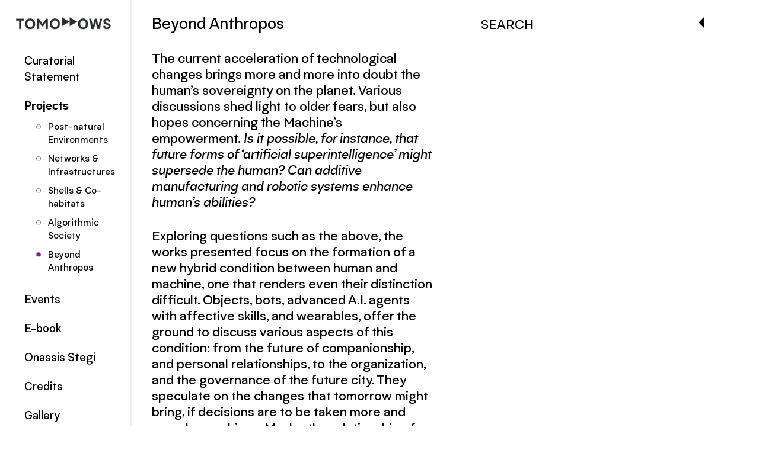

--- FILE ---
content_type: text/html; charset=UTF-8
request_url: http://tomorrows.sgt.gr/projects.php?lang=en&cat_id=6
body_size: 4388
content:
<!DOCTYPE html>
<html lang="en">

<head>
    
    <meta charset="utf-8">
    <meta name="viewport" content="width=device-width, initial-scale=1, shrink-to-fit=no">
    <meta http-equiv="x-ua-compatible" content="ie=edge">
    <link rel="shortcut icon" href="favicon.ico" type="image/x-icon">
	<link rel="icon" href="favicon.ico" type="image/x-icon">
    

    <link rel="stylesheet" href="css/bootstrap.min.css">
	<script src="js/jquery.min.js"></script>
	<script src="js/bootstrap.min.js"></script>

    <link href="css/mdb.min.css" rel="stylesheet">

    <link href="css/styles.css" rel="stylesheet">

	

<style>

ul.ccircle > li.p2:hover:before, ul.ccircle > li.p2_active:before
{
  background-image:url("data:image/svg+xml;utf8,<svg xmlns='http://www.w3.org/2000/svg' width='100%' height='100%'><circle cx='50%' cy='60%' r='25%' stroke='grey' stroke-width='1' fill='rgb(27,255,0)' /></svg>");
}

ul.ccircle > li.p3:hover:before, ul.ccircle > li.p3_active:before
{
  background-image:url("data:image/svg+xml;utf8,<svg xmlns='http://www.w3.org/2000/svg' width='100%' height='100%'><circle cx='50%' cy='60%' r='25%' stroke='grey' stroke-width='1' fill='rgb(255, 157, 0)' /></svg>");
}

ul.ccircle > li.p4:hover:before, ul.ccircle > li.p4_active:before
{
  background-image:url("data:image/svg+xml;utf8,<svg xmlns='http://www.w3.org/2000/svg' width='100%' height='100%'><circle cx='50%' cy='60%' r='25%' stroke='grey' stroke-width='1' fill='rgb(0, 235, 255)' /></svg>");
}

ul.ccircle > li.p5:hover:before, ul.ccircle > li.p5_active:before
{
  background-image:url("data:image/svg+xml;utf8,<svg xmlns='http://www.w3.org/2000/svg' width='100%' height='100%'><circle cx='50%' cy='60%' r='25%' stroke='grey' stroke-width='1' fill='rgb(255, 0, 157)' /></svg>");
}

ul.ccircle > li.p6:hover:before, ul.ccircle > li.p6_active:before
{
  background-image:url("data:image/svg+xml;utf8,<svg xmlns='http://www.w3.org/2000/svg' width='100%' height='100%'><circle cx='50%' cy='60%' r='25%' stroke='grey' stroke-width='1' fill='rgb(147, 0, 255)' /></svg>");
}
	
</style>
<script type="text/javascript">

var lang = "";
lang = "en";
var baseURL = "";
baseURL = "http://tomorrows.sgt.gr/x7VTuNhOKQ/";
var baseURLplain = "";
baseURLplain = "http://tomorrows.sgt.gr";

</script>
<script src="js/search.js"></script>

    <title>Tomorrows - Beyond Anthropos</title>
	
	</head>
<body>
<div class="container-fluid">
<div class="row">

<div class="col-xs-12 visible-xs" id="mmenu">
		 <nav class="navbar">
  <div class="container-fluid">
    <div class="navbar-header">
      <button type="button" class="navbar-toggle" data-toggle="collapse" data-target="#mainNavbar">
        <img src="img/menu-button.png" alt="Menu" style="width:100%;max-width:30px;" />
      </button>
      <a href="index.php?lang=en"><img class="img-responsive logoimage" src="img/logo.jpg" alt="Tomorrows" style="width:80%;max-width:225px;margin-left:-12px;" /></a>
    </div>
    <div class="collapse navbar-collapse" id="mainNavbar">
     
	 
	 <ul class="nav navbar">
			<li>
				<a href="article.php?article=1&lang=en">
Curatorial Statement</a>
			</li>
			<li class="active">
				<a href="projects.php?lang=en">
Projects</a>			
			<ul class="custom-bullet ccircle">
					<li class="p2">
						<a href="projects.php?lang=en&cat_id=2">
Post-natural Environments</a>
					</li>
					<li class="p3">
						<a href="projects.php?lang=en&cat_id=3">
Networks &amp; Infrastructures</a>
					</li>
					<li class="p4">
						<a href="projects.php?lang=en&cat_id=4">
Shells &amp; Co-habitats</a>
					</li>
					<li class="p5">						
					<a href="projects.php?lang=en&cat_ids5">
Algorithmic Society</a>
					</li>
					<li class="p6 p6_active">						<a href="projects.php?lang=en&cat_id=6">
Beyond Anthropos</a>
					</li>
				</ul>
			</li>
			<li>
				<a href="events.php?lang=en">
Events</a>
			</li>
			<li>
				<a href="#" style="color: #888;">E-book</a>
			</li>
			<li>
				<a href="article.php?article=118&lang=en">
Onassis Stegi</a>
			</li>
			<li>
				<a href="article.php?article=3&lang=en">
Credits</a>
			</li>
			<li>
				<a href="#">
Gallery</a>
				<ul class="csubmenu">
					<li>
						<a href="video-gallery.php?lang=en">
Videos</a>
					</li>
					<li>
						<a href="gallery.php?lang=en">
Photos</a>
					</li>
					
					</ul>
				</li>
			</ul>
	 
	 
	 
	 	<div style="font-size: 0.83333em;margin-left:25px;">
	<span style="color: #888;">EN</span>/<a href="index.php?lang=el">EL</a></div>

<img src="img/logo-stegi-en.png" alt="Onassis Cultural Centre" class="slogo" />
  
	 
	 
	 
    </div>
  </div>
  
  
</nav>



</div>

<div class="col-md-2 hidden-xs" id="leftcol">
    <div class="row rowmenu"><div class="col-md-12">
	
<nav class="navbar navbar-default"><a href="index.php?lang=en"><img class="img-responsive" src="img/logo.jpg" alt="Tomorrows" /></a>
<div class="collapse1 navbar-collapse1" id="mainNavbar">
<ul class="nav nav-pills nav-stacked">
			<li>
				<a href="article.php?article=1&lang=en">
Curatorial Statement</a>
			</li>
			<li class="active">
				<a href="projects.php?lang=en">
Projects</a>			
			<ul class="custom-bullet ccircle">
					<li class="p2">
						<a href="projects.php?lang=en&cat_id=2">
Post-natural Environments</a>
					</li>
					<li class="p3">
						<a href="projects.php?lang=en&cat_id=3">
Networks &amp; Infrastructures</a>
					</li>
					<li class="p4">
						<a href="projects.php?lang=en&cat_id=4">
Shells &amp; Co-habitats</a>
					</li>
					<li class="p5">						
					<a href="projects.php?lang=en&cat_id=5">
Algorithmic Society</a>
					</li>
					<li class="p6 p6_active">						<a href="projects.php?lang=en&cat_id=6">
Beyond Anthropos</a>
					</li>
				</ul>
			</li>
			<li>
				<a href="events.php?lang=en">
Events</a>
			</li>
			<li>
				<a href="ebook.php?pid=119&lang=en">E-book</a>
			</li>
			<li>
				<a href="article.php?article=118&lang=en">
Onassis Stegi</a>
			</li>
			<li>
				<a href="article.php?article=3&lang=en">
Credits</a>
			</li>
			<li>
				<a href="#">
Gallery</a>
				<ul class="csubmenu">
					<li>
						<a href="video-gallery.php?lang=en">
Videos</a>
					</li>
					<li>
						<a href="gallery.php?lang=en">
Photos</a>
					</li>
					
					</ul>
				</li>
			</ul>
	</div>
	</nav>
	
	<div style="font-size: 0.83333em;margin-left:25px;">
	<span style="color: #888;">EN</span>/<a href="index.php?lang=el">EL</a></div>

<a href="https://www.onassis.org/" target="_blank"><img src="img/logo-stegi-en.png" alt="Onassis Stegi" class="slogo"></a>
				</div>
			</div>
			</div>
			<div class="col-md-10" id="rightcontent">
			

			<div class="row rowright">
			
<div class="col-md-6">


<h2 style="margin-bottom: 30px;">Beyond Anthropos</h2>
<p>The current acceleration of technological changes brings more and more into doubt the human’s sovereignty on the planet. Various discussions shed light to older fears, but also hopes concerning the Machine’s empowerment.<em> Is it possible, for instance, that future forms of ‘artificial superintelligence’ might supersede the human? Can additive manufacturing and robotic systems enhance human’s abilities?</em></p>
<p>Exploring questions such as the above, the works presented focus on the formation of a new hybrid condition between human and machine, one that renders even their distinction difficult. Objects, bots, advanced A.I. agents with affective skills, and wearables, offer the ground to discuss various aspects of this condition: from the future of companionship, and personal relationships, to the organization, and the governance of the future city. They speculate on the changes that tomorrow might bring, if decisions are to be taken more and more by machines. Maybe the relationship of the human to the elements of the nature, the shells, the networks, and the society, would then find a new, peculiar balance. But this would inevitably mean that the development of the future city would also be beyond the human’s control...</p>
</div>

﻿


<div class="col-sm-2 hidden-xs"><div style="float:right">SEARCH</div></div>
    <div class="col-sm-3 hidden-xs" style="padding-left:0;padding-right:0;"><input class="form-control" id="searchbox" type="text" onkeyup="javascript:liveSearch();" /><div class="arrow-left-right" onClick="javascript:$('#searchResults').html('');$('#searchbox').val('');"></div>
	<div id="searchResults" class="animated slideInDown"></div>
	</div>
	


	
	</div>

<div class="row rowright">

	<div id="projects">
	<a href="project.php?lang=en&pid=9">
	<div class="projectbox col-lg-3 col-md-3 col-sm-5 col-xs-12"><div class="projectboxin">
	<div style="background: url('http://tomorrows.sgt.gr/x7VTuNhOKQ/media/k2/items/cache/d61d44254608dd06ccdd2ff02982d14d_L.jpg') no-repeat center center;" class="pimage animated fadeInDown" >
	<div class="projectboxcontent" style="float:left;"><div >Ecumenopolis<p class='project-authors'>Constantinos A. Doxiadis</p></div></div>
	
	<div class="itemtagscolors">
	
	<div style="float:left;height:10px;width:20%;background: rgb(147,0,255)"></div><div style="float:left;height:10px;width:20%;background: rgb(255,0,157)"></div><div style="float:left;height:10px;width:20%;background: rgb(0,235,255)"></div><div style="float:left;height:10px;width:20%;background: rgb(255,177,0)"></div><div style="float:left;height:10px;width:20%;background: rgb(27,255,0)"></div>	</div>
	</div>
	
	
	
	</div></div></a>

	
	
		<a href="project.php?lang=en&pid=6">
	<div class="projectbox col-lg-3 col-md-3 col-sm-5 col-xs-12"><div class="projectboxin">
	<div style="background: url('http://tomorrows.sgt.gr/x7VTuNhOKQ/media/k2/items/cache/ada9a09acea936d776a6f55c82778c43_L.jpg') no-repeat center center;" class="pimage animated fadeInDown" >
	<div class="projectboxcontent" style="float:left;"><div >Transitional Environments<p class='project-authors'>Cathryn Dwyre & Chris Perry</p></div></div>
	
	<div class="itemtagscolors">
	
	<div style="float:left;height:10px;width:33.333333333333%;background: rgb(147,0,255)"></div><div style="float:left;height:10px;width:33.333333333333%;background: rgb(0,235,255)"></div><div style="float:left;height:10px;width:33.333333333333%;background: rgb(27,255,0)"></div>	</div>
	</div>
	
	
	
	</div></div></a>

	
	
		<a href="project.php?lang=en&pid=43">
	<div class="projectbox col-lg-3 col-md-3 col-sm-5 col-xs-12"><div class="projectboxin">
	<div style="background: url('http://tomorrows.sgt.gr/x7VTuNhOKQ/media/k2/items/cache/8b6e33345ac8d5ffd9cf0d107a7d9e9d_L.jpg') no-repeat center center;" class="pimage animated fadeInDown" >
	<div class="projectboxcontent" style="float:left;"><div  class="project-info-smaller">The 3D Additivist Cookbook: On Mediterranean post-natures and the cultural now<p class='project-authors project-info-smaller'>Morehshin Allahyari & Daniel Rourke with ARTEKLAB, Geraldine Juárez, Darlene Farris-LaBar and Antonio Esparza</p></div></div>
	
	<div class="itemtagscolors">
	
	<div style="float:left;height:10px;width:33.333333333333%;background: rgb(147,0,255)"></div><div style="float:left;height:10px;width:33.333333333333%;background: rgb(0,235,255)"></div><div style="float:left;height:10px;width:33.333333333333%;background: rgb(27,255,0)"></div>	</div>
	</div>
	
	
	
	</div></div></a>

	
	
		<a href="project.php?lang=en&pid=45">
	<div class="projectbox col-lg-3 col-md-3 col-sm-5 col-xs-12"><div class="projectboxin">
	<div style="background: url('http://tomorrows.sgt.gr/x7VTuNhOKQ/media/k2/items/cache/37a06e4a72d6cb27621f1ed829bbee81_L.jpg') no-repeat center center;" class="pimage animated fadeInDown" >
	<div class="projectboxcontent" style="float:left;"><div >Inheritance<p class='project-authors'>Erich Berger & Mari Keto</p></div></div>
	
	<div class="itemtagscolors">
	
	<div style="float:left;height:10px;width:50%;background: rgb(147,0,255)"></div><div style="float:left;height:10px;width:50%;background: rgb(27,255,0)"></div>	</div>
	</div>
	
	
	
	</div></div></a>

	
	
		<a href="project.php?lang=en&pid=81">
	<div class="projectbox col-lg-3 col-md-3 col-sm-5 col-xs-12"><div class="projectboxin">
	<div style="background: url('http://tomorrows.sgt.gr/x7VTuNhOKQ/media/k2/items/cache/267b1948fa84309bc99f9c0289cabe44_L.jpg') no-repeat center center;" class="pimage animated fadeInDown" >
	<div class="projectboxcontent" style="float:left;"><div >Electronic Urbanism<p class='project-authors'>Takis Ch. Zenetos</p></div></div>
	
	<div class="itemtagscolors">
	
	<div style="float:left;height:10px;width:20%;background: rgb(147,0,255)"></div><div style="float:left;height:10px;width:20%;background: rgb(255,0,157)"></div><div style="float:left;height:10px;width:20%;background: rgb(0,235,255)"></div><div style="float:left;height:10px;width:20%;background: rgb(255,177,0)"></div><div style="float:left;height:10px;width:20%;background: rgb(27,255,0)"></div>	</div>
	</div>
	
	
	
	</div></div></a>

	
	
		<a href="project.php?lang=en&pid=51">
	<div class="projectbox col-lg-3 col-md-3 col-sm-5 col-xs-12"><div class="projectboxin">
	<div style="background: url('http://tomorrows.sgt.gr/x7VTuNhOKQ/media/k2/items/cache/eb6c7c01c4e98e1f2578f9959463b973_L.jpg') no-repeat center center;" class="pimage animated fadeInDown" >
	<div class="projectboxcontent" style="float:left;"><div >Feral Remnants  ( Dog )<p class='project-authors'>Manolis Daskalakis-Lemos</p></div></div>
	
	<div class="itemtagscolors">
	
	<div style="float:left;height:10px;width:50%;background: rgb(147,0,255)"></div><div style="float:left;height:10px;width:50%;background: rgb(27,255,0)"></div>	</div>
	</div>
	
	
	
	</div></div></a>

	
	
		<a href="project.php?lang=en&pid=52">
	<div class="projectbox col-lg-3 col-md-3 col-sm-5 col-xs-12"><div class="projectboxin">
	<div style="background: url('http://tomorrows.sgt.gr/x7VTuNhOKQ/media/k2/items/cache/22c02097e4438bd2f2f3fe4a6a3ab0e1_L.jpg') no-repeat center center;" class="pimage animated fadeInDown" >
	<div class="projectboxcontent" style="float:left;"><div >α 2525, Athens in S.F<p class='project-authors'>Lina Theodorou</p></div></div>
	
	<div class="itemtagscolors">
	
	<div style="float:left;height:10px;width:25%;background: rgb(147,0,255)"></div><div style="float:left;height:10px;width:25%;background: rgb(255,0,157)"></div><div style="float:left;height:10px;width:25%;background: rgb(255,177,0)"></div><div style="float:left;height:10px;width:25%;background: rgb(27,255,0)"></div>	</div>
	</div>
	
	
	
	</div></div></a>

	
	
		<a href="project.php?lang=en&pid=54">
	<div class="projectbox col-lg-3 col-md-3 col-sm-5 col-xs-12"><div class="projectboxin">
	<div style="background: url('http://tomorrows.sgt.gr/x7VTuNhOKQ/media/k2/items/cache/a27a3b73d355048c6bab885897085f62_L.jpg') no-repeat center center;" class="pimage animated fadeInDown" >
	<div class="projectboxcontent" style="float:left;"><div >Air Shake<p class='project-authors project-info-smaller'>Lydia Kallipoliti, Andreas Theodoridis with Xueping Li, Erica Vinson, Dakota Pace and Seraphim Le</p></div></div>
	
	<div class="itemtagscolors">
	
	<div style="float:left;height:10px;width:33.333333333333%;background: rgb(147,0,255)"></div><div style="float:left;height:10px;width:33.333333333333%;background: rgb(255,0,157)"></div><div style="float:left;height:10px;width:33.333333333333%;background: rgb(27,255,0)"></div>	</div>
	</div>
	
	
	
	</div></div></a>

	
	
		<a href="project.php?lang=en&pid=58">
	<div class="projectbox col-lg-3 col-md-3 col-sm-5 col-xs-12"><div class="projectboxin">
	<div style="background: url('http://tomorrows.sgt.gr/x7VTuNhOKQ/media/k2/items/cache/954fb0ebf1d84fb921bfb0b6e045d57f_L.jpg') no-repeat center center;" class="pimage animated fadeInDown" >
	<div class="projectboxcontent" style="float:left;"><div >Birthright<p class='project-authors'>Victoria University of Wellington</p></div></div>
	
	<div class="itemtagscolors">
	
	<div style="float:left;height:10px;width:33.333333333333%;background: rgb(147,0,255)"></div><div style="float:left;height:10px;width:33.333333333333%;background: rgb(255,0,157)"></div><div style="float:left;height:10px;width:33.333333333333%;background: rgb(27,255,0)"></div>	</div>
	</div>
	
	
	
	</div></div></a>

	
	
		<a href="project.php?lang=en&pid=59">
	<div class="projectbox col-lg-3 col-md-3 col-sm-5 col-xs-12"><div class="projectboxin">
	<div style="background: url('http://tomorrows.sgt.gr/x7VTuNhOKQ/media/k2/items/cache/339a0e1449b6b4062056bc300d87e893_L.jpg') no-repeat center center;" class="pimage animated fadeInDown" >
	<div class="projectboxcontent" style="float:left;"><div >Stealth Wear<p class='project-authors'>Adam Harvey</p></div></div>
	
	<div class="itemtagscolors">
	
	<div style="float:left;height:10px;width:50%;background: rgb(147,0,255)"></div><div style="float:left;height:10px;width:50%;background: rgb(255,0,157)"></div>	</div>
	</div>
	
	
	
	</div></div></a>

	
	
		<a href="project.php?lang=en&pid=60">
	<div class="projectbox col-lg-3 col-md-3 col-sm-5 col-xs-12"><div class="projectboxin">
	<div style="background: url('http://tomorrows.sgt.gr/x7VTuNhOKQ/media/k2/items/cache/83c2446a0896df0a1f4af01c940ae1d9_L.jpg') no-repeat center center;" class="pimage animated fadeInDown" >
	<div class="projectboxcontent" style="float:left;"><div >Sarotis: Wearable futures<p class='project-authors'>Ava Aghakouchak & Maria Paneta</p></div></div>
	
	<div class="itemtagscolors">
	
	<div style="float:left;height:10px;width:50%;background: rgb(147,0,255)"></div><div style="float:left;height:10px;width:50%;background: rgb(255,177,0)"></div>	</div>
	</div>
	
	
	
	</div></div></a>

	
	
		<a href="project.php?lang=en&pid=62">
	<div class="projectbox col-lg-3 col-md-3 col-sm-5 col-xs-12"><div class="projectboxin">
	<div style="background: url('http://tomorrows.sgt.gr/x7VTuNhOKQ/media/k2/items/cache/c3997142576e6f4d163ead570965368d_L.jpg') no-repeat center center;" class="pimage animated fadeInDown" >
	<div class="projectboxcontent" style="float:left;"><div >Homo Sacer<p class='project-authors'>James Bridle</p></div></div>
	
	<div class="itemtagscolors">
	
	<div style="float:left;height:10px;width:50%;background: rgb(147,0,255)"></div><div style="float:left;height:10px;width:50%;background: rgb(255,0,157)"></div>	</div>
	</div>
	
	
	
	</div></div></a>

	
	
		<a href="project.php?lang=en&pid=64">
	<div class="projectbox col-lg-3 col-md-3 col-sm-5 col-xs-12"><div class="projectboxin">
	<div style="background: url('http://tomorrows.sgt.gr/x7VTuNhOKQ/media/k2/items/cache/e9c724eeb5636d1c1c1a2c2e85d40377_L.jpg') no-repeat center center;" class="pimage animated fadeInDown" >
	<div class="projectboxcontent" style="float:left;"><div >Ashley Madison Angels At Work in Athens<p class='project-authors'>!Mediengruppe Bitnik</p></div></div>
	
	<div class="itemtagscolors">
	
	<div style="float:left;height:10px;width:33.333333333333%;background: rgb(147,0,255)"></div><div style="float:left;height:10px;width:33.333333333333%;background: rgb(255,0,157)"></div><div style="float:left;height:10px;width:33.333333333333%;background: rgb(255,177,0)"></div>	</div>
	</div>
	
	
	
	</div></div></a>

	
	
		<a href="project.php?lang=en&pid=65">
	<div class="projectbox col-lg-3 col-md-3 col-sm-5 col-xs-12"><div class="projectboxin">
	<div style="background: url('http://tomorrows.sgt.gr/x7VTuNhOKQ/media/k2/items/cache/be28adfff47893c4519c1307dc6b8866_L.jpg') no-repeat center center;" class="pimage animated fadeInDown" >
	<div class="projectboxcontent" style="float:left;"><div >The Kitty AI: Artificial Intelligence for Governance<p class='project-authors'>Pinar Yoldas</p></div></div>
	
	<div class="itemtagscolors">
	
	<div style="float:left;height:10px;width:33.333333333333%;background: rgb(147,0,255)"></div><div style="float:left;height:10px;width:33.333333333333%;background: rgb(255,0,157)"></div><div style="float:left;height:10px;width:33.333333333333%;background: rgb(255,177,0)"></div>	</div>
	</div>
	
	
	
	</div></div></a>

	
	
	</div>
	</div>
</div>
</div></div>
<script>
  (function(i,s,o,g,r,a,m){i['GoogleAnalyticsObject']=r;i[r]=i[r]||function(){
  (i[r].q=i[r].q||[]).push(arguments)},i[r].l=1*new Date();a=s.createElement(o),
  m=s.getElementsByTagName(o)[0];a.async=1;a.src=g;m.parentNode.insertBefore(a,m)
  })(window,document,'script','https://www.google-analytics.com/analytics.js','ga');

  ga('create', 'UA-7464789-43', 'auto');
  ga('send', 'pageview');

</script><script type="text/javascript" src="/_Incapsula_Resource?SWJIYLWA=719d34d31c8e3a6e6fffd425f7e032f3&ns=2&cb=1056728263" async></script></body>
</html>

--- FILE ---
content_type: text/css
request_url: http://tomorrows.sgt.gr/css/styles.css
body_size: 3704
content:
@font-face {
  font-family: 'Onassis';

  src: url('../fonts/Onassis.eot');
  src: url('../fonts/Onassis.eot?#iefix') format('embedded-opentype'), url('../fonts/Onassis.woff2') format('woff2'), url('../fonts/Onassis.woff') format('woff'), url('../fonts/Onassis.ttf') format('truetype');
  
  font-weight: normal;
  font-style: normal;
  
}

@font-face {
font-family: 'Onassis';
  src: url('../fonts/Onassis_italic.eot');
  src: url('../fonts/Onassis_italic.eot?#iefix') format('embedded-opentype'), url('../fonts/Onassis_italic.woff2') format('woff2'), url('../fonts/Onassis_italic.woff') format('woff'), url('../fonts/Onassis_italic.ttf') format('truetype');
font-weight: normal;
font-style: italic;
 }

 @font-face {
font-family: 'Onassis';
  src: url('../fonts/Onassis_bold.eot');
  src: url('../fonts/Onassis_bold.eot?#iefix') format('embedded-opentype'), url('../fonts/Onassis_bold.woff2') format('woff2'), url('../fonts/Onassis_bold.woff') format('woff'), url('../fonts/Onassis_bold.ttf') format('truetype');
font-weight: bold;
font-style: normal;
}
@font-face {
font-family: 'Onassis';
  src: url('../fonts/Onassis_bold_italic.eot');
  src: url('../fonts/Onassis_bold_italic.eot?#iefix') format('embedded-opentype'), url('../fonts/Onassis_bold_italic.woff2') format('woff2'), url('../fonts/Onassis_bold_italic.woff') format('woff'), url('../fonts/Onassis_bold_italic.ttf') format('truetype');
font-weight: bold;
font-style: italic;
}



body {
  font-family: Onassis, sans-serif;
  margin: 0;
  background: #fff; 
  color: #000;
}


    @media only screen and (min-width : 320px) {
body {
    font-size: 16px;
  }
    }

    @media only screen and (min-width : 480px) {
body {
    font-size: 18px;
  }
    }

    @media only screen and (min-width : 768px) {
body {
    font-size: 18px;
  }
    }

    @media only screen and (min-width : 992px) {
body {
    font-size: 17px;
  }
    }

    @media only screen and (min-width : 1200px) {
body {
    font-size: 22px;
  }
    }

h2
{
	font-size: 1.2em;
	margin-top:0;
}	
	
.navbar
{
	box-shadow: none;
	border: 0;
	background: none;
}

 .affix {
      top: 20px;
  }
  
  ul.csubmenu
  {
	  padding-left:15%;
	 /* font-size: 0.85em;*/
  }

  a
  {
	  color: #000;
  }
  
  .nav-pills>li.active>a:focus, .nav-pills>li.active>a:hover, .nav-pills>li.active>a
  {
	  color: inherit;
	  border: 0;
	  background: none;
	  font-weight: bold;
  }
  
  #pmenu > li:before{
  background-image:url("data:image/svg+xml;utf8,<svg xmlns='http://www.w3.org/2000/svg' xmlns:xlink='http://www.w3.org/1999/xlink' width='90%' height='90%' viewBox='-0.5 -0.5 11 11' preserveAspectRatio='xMidYMid meet'><path d='M5,5 C5,7 4,8 6.5,11' stroke='green' fill='none' stroke-width='1'/><ellipse id='petal' cx='5' cy='2' ry='2.5' rx='1.5' fill='white' stroke='slateblue' stroke-width='0.5' /><use xlink:href='%23petal' transform='rotate(72 5 5)'/><use xlink:href='%23petal' transform='rotate(144 5 5)'/><use xlink:href='%23petal' transform='rotate(216 5 5)'/><use xlink:href='%23petal' transform='rotate(-72 5 5)'/><circle r='1' cx='5' cy='5' fill='goldenrod' stroke='yellow'/></svg>");
  background-position:center;
  background-size:90%;
  background-color:lightblue;
  border-radius:50%;
  width:20px;
  height: 20px;
}

#pmenu
{
	list-style-type: circle;
	/*list-style-image: url("data:image/svg+xml;utf8,<svg xmlns='http://www.w3.org/2000/svg' width='10' height='10'><circle cx='50%' cy='50%' r='40%' stroke='#9c9c9c' stroke-width='2' fill='white' /></svg>");*/
}

#svgtest
{
	 background: url("data:image/svg+xml;utf8,<svg xmlns='http://www.w3.org/2000/svg' width='30' height='30'><circle cx='15%' cy='15%' r='10%' /></svg>")  no-repeat;
	height: 50px;
  width: 50px;
}
  
ul, ol{
  display:inline-block;
  padding:0.5em;
  padding-left:2em;
  margin:0.5em;
}

.arrow-left {
  width: 0; 
  height: 0; 
  border-top: 10px solid transparent;
  border-bottom: 10px solid transparent; 
  border-right:10px solid #000; 
  float: left;
}

.arrow-left-right {
  width: 0; 
  height: 0; 
  border-top: 10px solid transparent;
  border-bottom: 10px solid transparent; 
  border-right:10px solid #000; 
  position: relative;
  left:100%;
  top: -20px;
  margin-left: 10px;
}

.arrow-up {
  width: 0; 
  height: 0; 
  border-left: 5px solid transparent;
  border-right: 5px solid transparent;
  
  border-bottom: 5px solid black;
}

.arrow-down {
  width: 0; 
  height: 0; 
  border-left: 20px solid transparent;
  border-right: 20px solid transparent;
  
  border-top: 20px solid #f00;
}

.arrow-right {
  width: 0; 
  height: 0; 
  border-top: 60px solid transparent;
  border-bottom: 60px solid transparent;
  
  border-left: 60px solid green;
}

p
{
  margin-bottom: 30px;
  line-height: 125%;
}

#projects
{
	/*padding:2%;	*/
}

@media only screen and (min-width : 1200px) {
#projects .col-md-3 
{
    width: 30%;
}
}

.projectbox, img.gimage { 
    /*border: 10px solid #fff;*/
    padding: 0;
	box-shadow: 0px 3px 6px 0px rgba(0,0,0,0.16);
	/*
    -webkit-border-image: url('../img/project-border.png') 30 stretch; 
    -o-border-image: url('../img/project-border.png') 30 stretch; 
    border-image: url('../img/project-border.png') 30 stretch;
*/
	
	margin: 1%;

}
    
.projectboxin
{
	overflow: hidden;
	position: relative;
    line-height: 0;
    width: 100%;
    height: 0;
	padding-bottom:calc(100% + 20px);
	/*font-size: 1.25em;*/
}

.projectboxin-single
{
	/*overflow: visible;*/
	position: relative;
    line-height: 0;
    width: 100%;
    height: 0;
	padding-bottom:100%;
	/*font-size: 1.25em;*/
}

.projectboxcontent
{
    
	padding:20px;
	/*padding-bottom: 33.333333%;*/
	padding-bottom: 30%;
	margin-top:18px;
    line-height: 1.15;
    overflow: hidden;
    color: #fff;
	background: rgba(0,0,0,0.85);
    width: calc(100% + 30px);
	margin-left: -10px;
	height:0;
}

.itemtagscolors
{
    width: calc(100% + 30px);
	margin-left: -10px;
	
	
}

#projects a:nth-child(2n+0) .projectbox .projectboxcontent
{
	margin-top:12px;
}

#projects a:nth-child(2n+1) .projectbox .projectboxcontent
{
	margin-top:106px;
}

#projects a:nth-child(3n+0) .projectbox .projectboxcontent
{
	margin-top:44px;
}

div.pimage
{
	 background-size:cover; 
	 width: 100%;
	 padding-bottom:100%;
	/* z-index:-1;*/
	 border:10px solid #fff;
}


ul.custom-bullet, ol.custom-bullet{
  list-style:none;
  margin-left:15%;
}
ul.custom-bullet > li, ol.custom-bullet >li {
  clear:left;
}
ol.custom-bullet {
  counter-reset: liNum;
}
ol.custom-bullet > li {
  counter-increment:liNum 1;
}

ul.custom-bullet > li:before, ol.custom-bullet > li:before {
  content:"";
  height:1em;
  width:1em;
  display:block;
  float:left;
  margin-left:-1.5em;
  background-position:center;
  background-repeat:no-repeat;
  background-size:100%;
}
ol.custom-bullet > li:before{
  content:counter(liNum);
  text-align:center;
}
ul.ccircle > li:before{
  background-image:url("data:image/svg+xml;utf8,<svg xmlns='http://www.w3.org/2000/svg' width='100%' height='100%'><circle cx='50%' cy='60%' r='25%' stroke='grey' stroke-width='1' fill='white' /></svg>");
  background-size:90%;
  background-position:center;
  transition: background-size 0.3s;
  -webkit-transition: background-size 0.3s;
}
ul.ccircle > li:hover:before{
  background-size:100%;
}

ul.ccircle > li > a:hover
{
	color: #95989A;
}

ul.nav > li > a:hover, ul.nav > li > a:active
{
	color: #95989A;
	background: none;
	border: none;

}

ul.nav > li > ul
{
	margin-top: 0;
    padding-top: 0;
	font-size: 0.82em;
}

ul.nav > li > ul > li
{
    padding-bottom: 10px;
}

ul.nav > li
{
	font-size: 0.86em;
}

div.projectAdFields a
{
 
  overflow-wrap: break-word;
  word-wrap: break-word;

  -ms-word-break: break-all;
  
  word-break: break-all;
 
  word-break: break-word;

}

div.projectAdFields, h4.panel-title, div.panel-body
{
	font-size: 0.77em;
}

div.rowright
{
	padding: 2.6666667%;
	/*padding-left: 1%;
	padding-right: 1%;*/
	
}

div.rowmenu
{
	padding-top: 2.6666667vh;
}
	
div#rightcontent
{
	background: url('../img/menu-bg.jpg') repeat-y;
}		

div.rightcontentnobg
{
	background: none;
}		
	
div#rightcontent > div.rowright:nth-child(2)
{
	padding-top:0;
}

.modal-backdrop
{
    opacity:0 !important;
}

div#bioModal div.modal-content
{
	background: #ffe200;
	padding: 7.4%;
	/*height:60vh;*/
}

.modal-dialog {
    margin: 9% auto;
    /*width: 42%;*/
	max-height: 80vh;
	overflow-y: scroll;
	
}

@media only screen and (min-width : 1400px) {
.modal-dialog {
    width: 35%;
}

	}

a.authorLink
{
	color: #ffe200;
}
	
a.authorLink:focus, a.authorLink:hover, a.authorLink:active, a.authorLink:visited
{
	color: #ffe200;
	text-decoration: none;
}

.modal-content
{
	/*overflow-y: scroll;*/
}

.modal-content::-webkit-scrollbar-track {
	-webkit-box-shadow: inset 0 0 6px rgba(0,0,0,0.3);
	background-color: #F5F5F5;
}

.modal-content::-webkit-scrollbar {
	width: 6px;
	background-color: #F5F5F5;
}

.modal-content::-webkit-scrollbar-thumb {
	background-color: #000000;
}

a.authorLink.active
{
	color: #ffe200;
	text-decoration: none;

}

p.project-authors
{
	font-size:69%;
	line-height:1.2em;
	padding-top:10px;
}

div#mmenu
{
	z-index: 2000;
}

.navbar-toggle
{
	background-color: transparent;
    background-image: none;
    border: 1px solid transparent;
    float: right;
    margin-bottom: 8px;
    margin-top: 8px;
    position: relative;
    width: 18%;
	margin-right:0;
}

img.logoimage
{
	width:76%;
	max-width:225px;
	margin-left:-15px;
	float:left;
	padding-top:8px;
}

.carousel-caption {
    width: 100%;
	
    padding-bottom: 0;
    padding-left:5%;
	padding-right:5%;
}
.carousel-caption {
    bottom: 20px;
    color: #fff;
    padding-top: 20px;
    position: absolute;
    left:0;
	right:0;
    text-align: center;
    text-shadow: 0 1px 2px rgba(0, 0, 0, 0.6);
    z-index: 10;
	background: rgba(0,0,0,0.4);
}

div#ccaptions h3, p.gcaption
{
	color:#000;
	font-size:0.7727em;
	padding-top:10px;
	text-align:center;
	width:85%;
	display:block;
	margin-left:auto;
	margin-right:auto;
	/*min-height: 15vh;*/
	min-height: 150px;
}

img.gimage
{
	padding: 6px;

}

img.slogo
{
	display: block;
    width: 65%;
    margin-left: auto;
    margin-right: auto;
    padding-top: 50px;
	max-width: 180px;
}

.boxplusx-caption > .boxplusx-title {
    font-size: 0.8em;
    font-weight: bold;
    line-height: 20px;
    width: 85%;
}

div.pimages_thumbs
{
	margin-top:20px;
}

div.pimages_thumbs img
{
	margin-right: 10px;
}

.projectboxcontent-project {
    background: rgba(0, 0, 0, 0.85) none repeat scroll 0 0;
    bottom: 0;
    color: #fff;
    height: 0;
    line-height: 1.15;
    margin-left: -10px;
    margin-top: 18px;
    overflow: hidden;
    padding: 20px 20px 20%;
    position: absolute;
    width: calc(100% + 30px);
}

input#searchbox
{
	border-bottom: 1px solid #000;
	padding:0;
	margin:0;
	margin-top: -14px;
	
}

div#searchResults
{
	max-height: 50vh;
	/*border: 1px solid #999;*/
	/*padding: 25px;*/
	/*visibility: hidden;*/
	/*overflow-y: scroll;*/
	overflow-x:hidden;
	font-size:0.75em;
	padding:0;
	width:100%;
	background: #fff;
}
div#searchResults div
{
	border-bottom: 1px dotted #ddd;
	padding: 10px 0;
}

div#searchResults div:hover
{
	/*background: #dedede;*/
}

.boxplusx-content > iframe
{
	min-height:25vh;
	display:block;
	margin-left:auto;
	margin-right:auto;
	/*margin-top:10%;*/
	max-width:100%;
}

.project-info-smaller
{
	font-size: 90%;
}

 /* The side navigation menu */
.sidenav {
    height: 100%; /* 100% Full-height */
    width: 0; /* 0 width - change this with JavaScript */
    position: fixed; /* Stay in place */
    z-index: 1; /* Stay on top */
    top: 0;
	background: #fff;
	color: #000;
    left: 0;
    overflow-x: hidden; /* Disable horizontal scroll */
    padding-top: 60px; /* Place content 60px from the top */ 
    transition: 0.5s; /* 0.5 second transition effect to slide in the sidenav */
}

/* The navigation menu links */
.sidenav a {
 /*   padding: 8px 8px 8px 32px;
    text-decoration: none;
    font-size: 25px;
    color: #818181;
    display: block;*/
    transition: 0.3s
}

/* When you mouse over the navigation links, change their color */
.sidenav a:hover, .offcanvas a:focus{
    /*color: #f1f1f1;*/
}

/* Position and style the close button (top right corner) */
.sidenav .closebtn {
    position: absolute;
    top: 0;
    right: 25px;
    font-size: 36px;
    margin-left: 50px;
}

/* Style page content - use this if you want to push the page content to the right when you open the side navigation */
#main {
    transition: margin-left .5s;
    padding: 20px;
}

/* On smaller screens, where height is less than 450px, change the style of the sidenav (less padding and a smaller font size) */
@media screen and (max-height: 450px) {
    .sidenav {padding-top: 15px;}
    .sidenav a {font-size: 18px;}
} 

.navbarhomeopen
{
	width: 300px;
}

iframe body .boxplusx-viewport, iframe body boxplusx-fixedaspect
{
	min-height: 400px;
}



--- FILE ---
content_type: text/plain
request_url: https://www.google-analytics.com/j/collect?v=1&_v=j102&a=1052871292&t=pageview&_s=1&dl=http%3A%2F%2Ftomorrows.sgt.gr%2Fprojects.php%3Flang%3Den%26cat_id%3D6&ul=en-us%40posix&dt=Tomorrows%20-%20Beyond%20Anthropos&sr=1280x720&vp=1280x720&_u=IEBAAEABAAAAACAAI~&jid=1586349227&gjid=511315708&cid=1069360380.1768726745&tid=UA-7464789-43&_gid=1064512184.1768726745&_r=1&_slc=1&z=71869219
body_size: -450
content:
2,cG-KNG5WFWHZZ

--- FILE ---
content_type: application/javascript
request_url: http://tomorrows.sgt.gr/js/search.js
body_size: 747
content:

var jsonOutput = [];

$.getJSON(baseURL + 'index.php/' + lang + '/all-content?format=json',
    function(data) {     
		var i=0;
		$.each(data.items, function(entryIndex, entry) {
		jsonOutput[i] = this;
		i++;
		
	});
    });

function liveSearch()
{
	var searchtermlength = $('#searchbox').val().length;
	
	if (searchtermlength>3)
	{
	var searchterm = $('#searchbox').val().toLowerCase();
	
	fLen = jsonOutput.length;
	var target_file = "";
	var textOutput = "";
	var resultsCounter = 0;
	for (i=0; i<fLen; i++) 
	{
		if ((jsonOutput[i].title.toLowerCase().indexOf(searchterm)!=-1)||(jsonOutput[i].introtext.toLowerCase().indexOf(searchterm)!=-1))
		{
		resultsCounter++;
		if ((jsonOutput[i].catid == 1) || (jsonOutput[i].catid == 9)) target_file = "project.php?pid=";
		if ((jsonOutput[i].catid == 16) || (jsonOutput[i].catid == 19)) target_file = "events.php";
		if ((jsonOutput[i].catid == 7) || (jsonOutput[i].catid == 8)) target_file = "article.php?article=";


		textOutput += '<a href="' + target_file;
		if ((jsonOutput[i].catid!=16)&&(jsonOutput[i].catid!=19)) textOutput += jsonOutput[i].id + '&'; else textOutput += '?';
		textOutput += 'lang=' + lang;
		textOutput += '"><div style="clear: both;">';
		if (jsonOutput[i].imageXSmall.length>0) textOutput += '<img src="' + baseURLplain + jsonOutput[i].imageXSmall + '" alt="' + jsonOutput[i].imageCaption + '" style="padding-right: 10px;float:left;" />';
		textOutput += jsonOutput[i].title + '</div></a>';
		}
		
	}
	if ((resultsCounter==0)&&(lang=="en")) textOutput = "No results!";
	if ((resultsCounter==0)&&(lang=="el")) textOutput = "Δε βρέθηκαν αποτελέσματα!";
	$('#searchResults').html(textOutput);
	}
}